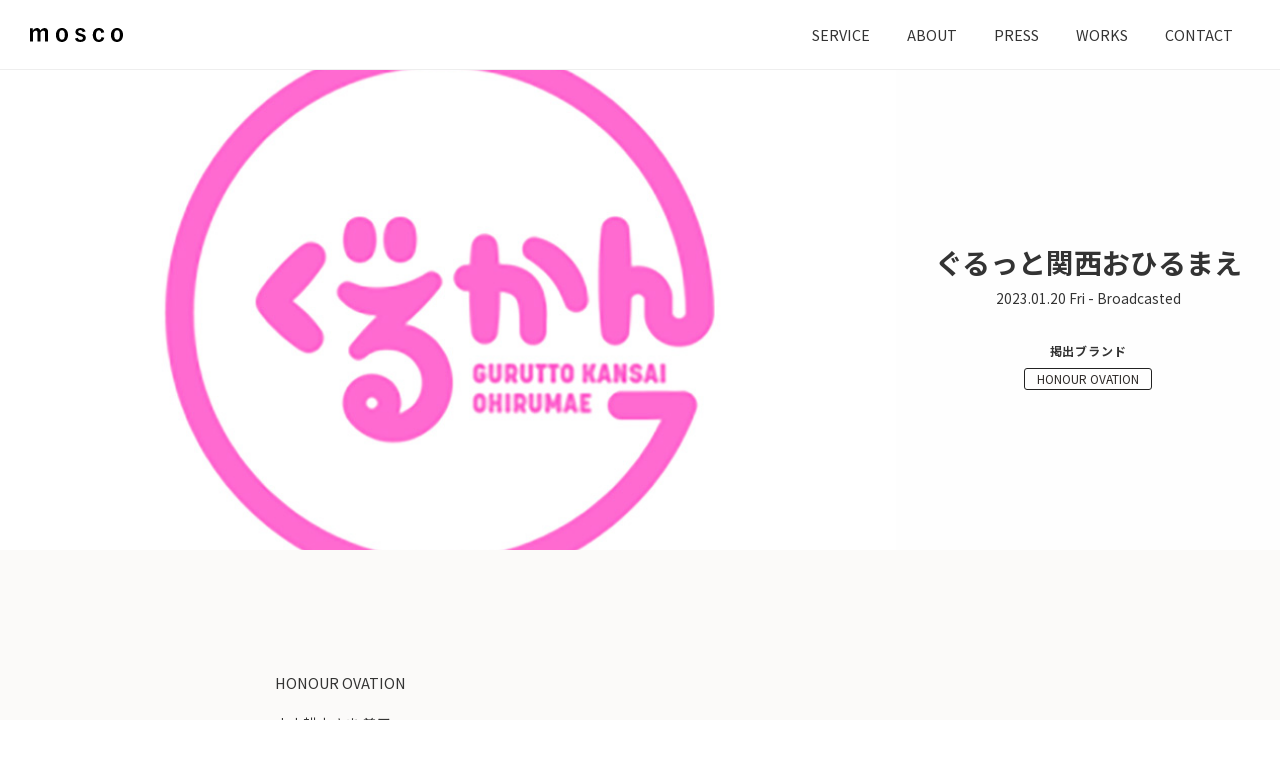

--- FILE ---
content_type: text/html; charset=UTF-8
request_url: https://mosco.tokyo/news/%E3%81%90%E3%82%8B%E3%81%A3%E3%81%A8%E9%96%A2%E8%A5%BF%E3%81%8A%E3%81%B2%E3%82%8B%E3%81%BE%E3%81%88/
body_size: 12551
content:
<!doctype html>
<html lang="ja">
<head>
<!-- Basic Page Needs
  ================================================== -->
<meta charset="UTF-8" />
<meta name="viewport" content="width=device-width">

<title>ぐるっと関西おひるまえ - mosco</title>

<link rel="stylesheet" type="text/css" media="all" href="https://mosco.tokyo/wp-content/themes/mosco/css/bootstrap-reboot.min.css" />
<link rel="stylesheet" type="text/css" media="all" href="https://mosco.tokyo/wp-content/themes/mosco/css/bootstrap-grid.min.css" />
<link rel="stylesheet" href="https://unpkg.com/swiper/swiper-bundle.min.css" />
<link rel="stylesheet" type="text/css" media="all" href="https://mosco.tokyo/wp-content/themes/mosco/css/content.css?1687961474" />


<!--<link rel="preconnect" href="https://fonts.gstatic.com">
<link rel='subresource' href="https://fonts.googleapis.com/css2?family=Noto+Sans+JP:wght@400;700&display=swap" rel="stylesheet">-->

<link rel="apple-touch-icon" sizes="57x57" href="https://mosco.tokyo/wp-content/themes/mosco/img/common/favicon/apple-icon-57x57.png">
<link rel="apple-touch-icon" sizes="60x60" href="https://mosco.tokyo/wp-content/themes/mosco/img/common/favicon/apple-icon-60x60.png">
<link rel="apple-touch-icon" sizes="72x72" href="https://mosco.tokyo/wp-content/themes/mosco/img/common/favicon/apple-icon-72x72.png">
<link rel="apple-touch-icon" sizes="76x76" href="https://mosco.tokyo/wp-content/themes/mosco/img/common/favicon/apple-icon-76x76.png">
<link rel="apple-touch-icon" sizes="114x114" href="https://mosco.tokyo/wp-content/themes/mosco/img/common/favicon/apple-icon-114x114.png">
<link rel="apple-touch-icon" sizes="120x120" href="https://mosco.tokyo/wp-content/themes/mosco/img/common/favicon/apple-icon-120x120.png">
<link rel="apple-touch-icon" sizes="144x144" href="https://mosco.tokyo/wp-content/themes/mosco/img/common/favicon/apple-icon-144x144.png">
<link rel="apple-touch-icon" sizes="152x152" href="https://mosco.tokyo/wp-content/themes/mosco/img/common/favicon/apple-icon-152x152.png">
<link rel="apple-touch-icon" sizes="180x180" href="https://mosco.tokyo/wp-content/themes/mosco/img/common/favicon/apple-icon-180x180.png">
<link rel="icon" type="image/png" sizes="192x192"  href="https://mosco.tokyo/wp-content/themes/mosco/img/common/favicon/android-icon-192x192.png">
<link rel="icon" type="image/png" sizes="32x32" href="https://mosco.tokyo/wp-content/themes/mosco/img/common/favicon/favicon-32x32.png">
<link rel="icon" type="image/png" sizes="96x96" href="https://mosco.tokyo/wp-content/themes/mosco/img/common/favicon/favicon-96x96.png">
<link rel="icon" type="image/png" sizes="16x16" href="https://mosco.tokyo/wp-content/themes/mosco/img/common/favicon/favicon-16x16.png">
<link rel="manifest" href="https://mosco.tokyo/wp-content/themes/mosco/img/common/favicon/manifest.json">
<meta name="msapplication-TileColor" content="#ffffff">
<meta name="msapplication-TileImage" content="https://mosco.tokyo/wp-content/themes/mosco/img/common/favicon/ms-icon-144x144.png">
<meta name="theme-color" content="#ffffff">

<link rel="canonical" href="https://mosco.tokyo">

<meta name='robots' content='index, follow, max-image-preview:large, max-snippet:-1, max-video-preview:-1' />

	<!-- This site is optimized with the Yoast SEO plugin v21.8.1 - https://yoast.com/wordpress/plugins/seo/ -->
	<link rel="canonical" href="https://mosco.tokyo/news/ぐるっと関西おひるまえ/" />
	<meta property="og:locale" content="ja_JP" />
	<meta property="og:type" content="article" />
	<meta property="og:title" content="ぐるっと関西おひるまえ - mosco" />
	<meta property="og:description" content="HONOUR OVATION 山本耕史さま 着用" />
	<meta property="og:url" content="https://mosco.tokyo/news/ぐるっと関西おひるまえ/" />
	<meta property="og:site_name" content="mosco" />
	<meta property="article:published_time" content="2023-01-20T06:49:00+00:00" />
	<meta property="article:modified_time" content="2023-01-24T06:51:21+00:00" />
	<meta property="og:image" content="https://mosco.tokyo/wp-content/uploads/2023/01/gurukan_logo.jpg" />
	<meta property="og:image:width" content="886" />
	<meta property="og:image:height" content="886" />
	<meta property="og:image:type" content="image/jpeg" />
	<meta name="author" content="Hara" />
	<meta name="twitter:card" content="summary_large_image" />
	<script type="application/ld+json" class="yoast-schema-graph">{"@context":"https://schema.org","@graph":[{"@type":"WebPage","@id":"https://mosco.tokyo/news/%e3%81%90%e3%82%8b%e3%81%a3%e3%81%a8%e9%96%a2%e8%a5%bf%e3%81%8a%e3%81%b2%e3%82%8b%e3%81%be%e3%81%88/","url":"https://mosco.tokyo/news/%e3%81%90%e3%82%8b%e3%81%a3%e3%81%a8%e9%96%a2%e8%a5%bf%e3%81%8a%e3%81%b2%e3%82%8b%e3%81%be%e3%81%88/","name":"ぐるっと関西おひるまえ - mosco","isPartOf":{"@id":"https://mosco.tokyo/#website"},"primaryImageOfPage":{"@id":"https://mosco.tokyo/news/%e3%81%90%e3%82%8b%e3%81%a3%e3%81%a8%e9%96%a2%e8%a5%bf%e3%81%8a%e3%81%b2%e3%82%8b%e3%81%be%e3%81%88/#primaryimage"},"image":{"@id":"https://mosco.tokyo/news/%e3%81%90%e3%82%8b%e3%81%a3%e3%81%a8%e9%96%a2%e8%a5%bf%e3%81%8a%e3%81%b2%e3%82%8b%e3%81%be%e3%81%88/#primaryimage"},"thumbnailUrl":"https://mosco.tokyo/wp-content/uploads/2023/01/gurukan_logo.jpg","datePublished":"2023-01-20T06:49:00+00:00","dateModified":"2023-01-24T06:51:21+00:00","author":{"@id":"https://mosco.tokyo/#/schema/person/d00202e7f8e044b9cb373e38ff4e6848"},"breadcrumb":{"@id":"https://mosco.tokyo/news/%e3%81%90%e3%82%8b%e3%81%a3%e3%81%a8%e9%96%a2%e8%a5%bf%e3%81%8a%e3%81%b2%e3%82%8b%e3%81%be%e3%81%88/#breadcrumb"},"inLanguage":"ja","potentialAction":[{"@type":"ReadAction","target":["https://mosco.tokyo/news/%e3%81%90%e3%82%8b%e3%81%a3%e3%81%a8%e9%96%a2%e8%a5%bf%e3%81%8a%e3%81%b2%e3%82%8b%e3%81%be%e3%81%88/"]}]},{"@type":"ImageObject","inLanguage":"ja","@id":"https://mosco.tokyo/news/%e3%81%90%e3%82%8b%e3%81%a3%e3%81%a8%e9%96%a2%e8%a5%bf%e3%81%8a%e3%81%b2%e3%82%8b%e3%81%be%e3%81%88/#primaryimage","url":"https://mosco.tokyo/wp-content/uploads/2023/01/gurukan_logo.jpg","contentUrl":"https://mosco.tokyo/wp-content/uploads/2023/01/gurukan_logo.jpg","width":886,"height":886},{"@type":"BreadcrumbList","@id":"https://mosco.tokyo/news/%e3%81%90%e3%82%8b%e3%81%a3%e3%81%a8%e9%96%a2%e8%a5%bf%e3%81%8a%e3%81%b2%e3%82%8b%e3%81%be%e3%81%88/#breadcrumb","itemListElement":[{"@type":"ListItem","position":1,"name":"ホーム","item":"https://mosco.tokyo/"},{"@type":"ListItem","position":2,"name":"ぐるっと関西おひるまえ"}]},{"@type":"WebSite","@id":"https://mosco.tokyo/#website","url":"https://mosco.tokyo/","name":"mosco","description":"Tailoring your brand and business","potentialAction":[{"@type":"SearchAction","target":{"@type":"EntryPoint","urlTemplate":"https://mosco.tokyo/?s={search_term_string}"},"query-input":"required name=search_term_string"}],"inLanguage":"ja"},{"@type":"Person","@id":"https://mosco.tokyo/#/schema/person/d00202e7f8e044b9cb373e38ff4e6848","name":"Hara","image":{"@type":"ImageObject","inLanguage":"ja","@id":"https://mosco.tokyo/#/schema/person/image/","url":"https://secure.gravatar.com/avatar/b3bdff00820c7a6e993672ee8656cf5f?s=96&d=mm&r=g","contentUrl":"https://secure.gravatar.com/avatar/b3bdff00820c7a6e993672ee8656cf5f?s=96&d=mm&r=g","caption":"Hara"},"url":"https://mosco.tokyo/author/mosco/"}]}</script>
	<!-- / Yoast SEO plugin. -->


<script type="text/javascript">
window._wpemojiSettings = {"baseUrl":"https:\/\/s.w.org\/images\/core\/emoji\/14.0.0\/72x72\/","ext":".png","svgUrl":"https:\/\/s.w.org\/images\/core\/emoji\/14.0.0\/svg\/","svgExt":".svg","source":{"concatemoji":"https:\/\/mosco.tokyo\/wp-includes\/js\/wp-emoji-release.min.js?ver=6.2.8"}};
/*! This file is auto-generated */
!function(e,a,t){var n,r,o,i=a.createElement("canvas"),p=i.getContext&&i.getContext("2d");function s(e,t){p.clearRect(0,0,i.width,i.height),p.fillText(e,0,0);e=i.toDataURL();return p.clearRect(0,0,i.width,i.height),p.fillText(t,0,0),e===i.toDataURL()}function c(e){var t=a.createElement("script");t.src=e,t.defer=t.type="text/javascript",a.getElementsByTagName("head")[0].appendChild(t)}for(o=Array("flag","emoji"),t.supports={everything:!0,everythingExceptFlag:!0},r=0;r<o.length;r++)t.supports[o[r]]=function(e){if(p&&p.fillText)switch(p.textBaseline="top",p.font="600 32px Arial",e){case"flag":return s("\ud83c\udff3\ufe0f\u200d\u26a7\ufe0f","\ud83c\udff3\ufe0f\u200b\u26a7\ufe0f")?!1:!s("\ud83c\uddfa\ud83c\uddf3","\ud83c\uddfa\u200b\ud83c\uddf3")&&!s("\ud83c\udff4\udb40\udc67\udb40\udc62\udb40\udc65\udb40\udc6e\udb40\udc67\udb40\udc7f","\ud83c\udff4\u200b\udb40\udc67\u200b\udb40\udc62\u200b\udb40\udc65\u200b\udb40\udc6e\u200b\udb40\udc67\u200b\udb40\udc7f");case"emoji":return!s("\ud83e\udef1\ud83c\udffb\u200d\ud83e\udef2\ud83c\udfff","\ud83e\udef1\ud83c\udffb\u200b\ud83e\udef2\ud83c\udfff")}return!1}(o[r]),t.supports.everything=t.supports.everything&&t.supports[o[r]],"flag"!==o[r]&&(t.supports.everythingExceptFlag=t.supports.everythingExceptFlag&&t.supports[o[r]]);t.supports.everythingExceptFlag=t.supports.everythingExceptFlag&&!t.supports.flag,t.DOMReady=!1,t.readyCallback=function(){t.DOMReady=!0},t.supports.everything||(n=function(){t.readyCallback()},a.addEventListener?(a.addEventListener("DOMContentLoaded",n,!1),e.addEventListener("load",n,!1)):(e.attachEvent("onload",n),a.attachEvent("onreadystatechange",function(){"complete"===a.readyState&&t.readyCallback()})),(e=t.source||{}).concatemoji?c(e.concatemoji):e.wpemoji&&e.twemoji&&(c(e.twemoji),c(e.wpemoji)))}(window,document,window._wpemojiSettings);
</script>
<style type="text/css">
img.wp-smiley,
img.emoji {
	display: inline !important;
	border: none !important;
	box-shadow: none !important;
	height: 1em !important;
	width: 1em !important;
	margin: 0 0.07em !important;
	vertical-align: -0.1em !important;
	background: none !important;
	padding: 0 !important;
}
</style>
	<link rel='stylesheet' id='wp-block-library-css' href='https://mosco.tokyo/wp-includes/css/dist/block-library/style.min.css?ver=6.2.8' type='text/css' media='all' />
<link rel='stylesheet' id='wc-blocks-vendors-style-css' href='https://mosco.tokyo/wp-content/plugins/woocommerce/packages/woocommerce-blocks/build/wc-blocks-vendors-style.css?ver=9.8.4' type='text/css' media='all' />
<link rel='stylesheet' id='wc-blocks-style-css' href='https://mosco.tokyo/wp-content/plugins/woocommerce/packages/woocommerce-blocks/build/wc-blocks-style.css?ver=9.8.4' type='text/css' media='all' />
<link rel='stylesheet' id='classic-theme-styles-css' href='https://mosco.tokyo/wp-includes/css/classic-themes.min.css?ver=6.2.8' type='text/css' media='all' />
<style id='global-styles-inline-css' type='text/css'>
body{--wp--preset--color--black: #000000;--wp--preset--color--cyan-bluish-gray: #abb8c3;--wp--preset--color--white: #ffffff;--wp--preset--color--pale-pink: #f78da7;--wp--preset--color--vivid-red: #cf2e2e;--wp--preset--color--luminous-vivid-orange: #ff6900;--wp--preset--color--luminous-vivid-amber: #fcb900;--wp--preset--color--light-green-cyan: #7bdcb5;--wp--preset--color--vivid-green-cyan: #00d084;--wp--preset--color--pale-cyan-blue: #8ed1fc;--wp--preset--color--vivid-cyan-blue: #0693e3;--wp--preset--color--vivid-purple: #9b51e0;--wp--preset--gradient--vivid-cyan-blue-to-vivid-purple: linear-gradient(135deg,rgba(6,147,227,1) 0%,rgb(155,81,224) 100%);--wp--preset--gradient--light-green-cyan-to-vivid-green-cyan: linear-gradient(135deg,rgb(122,220,180) 0%,rgb(0,208,130) 100%);--wp--preset--gradient--luminous-vivid-amber-to-luminous-vivid-orange: linear-gradient(135deg,rgba(252,185,0,1) 0%,rgba(255,105,0,1) 100%);--wp--preset--gradient--luminous-vivid-orange-to-vivid-red: linear-gradient(135deg,rgba(255,105,0,1) 0%,rgb(207,46,46) 100%);--wp--preset--gradient--very-light-gray-to-cyan-bluish-gray: linear-gradient(135deg,rgb(238,238,238) 0%,rgb(169,184,195) 100%);--wp--preset--gradient--cool-to-warm-spectrum: linear-gradient(135deg,rgb(74,234,220) 0%,rgb(151,120,209) 20%,rgb(207,42,186) 40%,rgb(238,44,130) 60%,rgb(251,105,98) 80%,rgb(254,248,76) 100%);--wp--preset--gradient--blush-light-purple: linear-gradient(135deg,rgb(255,206,236) 0%,rgb(152,150,240) 100%);--wp--preset--gradient--blush-bordeaux: linear-gradient(135deg,rgb(254,205,165) 0%,rgb(254,45,45) 50%,rgb(107,0,62) 100%);--wp--preset--gradient--luminous-dusk: linear-gradient(135deg,rgb(255,203,112) 0%,rgb(199,81,192) 50%,rgb(65,88,208) 100%);--wp--preset--gradient--pale-ocean: linear-gradient(135deg,rgb(255,245,203) 0%,rgb(182,227,212) 50%,rgb(51,167,181) 100%);--wp--preset--gradient--electric-grass: linear-gradient(135deg,rgb(202,248,128) 0%,rgb(113,206,126) 100%);--wp--preset--gradient--midnight: linear-gradient(135deg,rgb(2,3,129) 0%,rgb(40,116,252) 100%);--wp--preset--duotone--dark-grayscale: url('#wp-duotone-dark-grayscale');--wp--preset--duotone--grayscale: url('#wp-duotone-grayscale');--wp--preset--duotone--purple-yellow: url('#wp-duotone-purple-yellow');--wp--preset--duotone--blue-red: url('#wp-duotone-blue-red');--wp--preset--duotone--midnight: url('#wp-duotone-midnight');--wp--preset--duotone--magenta-yellow: url('#wp-duotone-magenta-yellow');--wp--preset--duotone--purple-green: url('#wp-duotone-purple-green');--wp--preset--duotone--blue-orange: url('#wp-duotone-blue-orange');--wp--preset--font-size--small: 13px;--wp--preset--font-size--medium: 20px;--wp--preset--font-size--large: 36px;--wp--preset--font-size--x-large: 42px;--wp--preset--spacing--20: 0.44rem;--wp--preset--spacing--30: 0.67rem;--wp--preset--spacing--40: 1rem;--wp--preset--spacing--50: 1.5rem;--wp--preset--spacing--60: 2.25rem;--wp--preset--spacing--70: 3.38rem;--wp--preset--spacing--80: 5.06rem;--wp--preset--shadow--natural: 6px 6px 9px rgba(0, 0, 0, 0.2);--wp--preset--shadow--deep: 12px 12px 50px rgba(0, 0, 0, 0.4);--wp--preset--shadow--sharp: 6px 6px 0px rgba(0, 0, 0, 0.2);--wp--preset--shadow--outlined: 6px 6px 0px -3px rgba(255, 255, 255, 1), 6px 6px rgba(0, 0, 0, 1);--wp--preset--shadow--crisp: 6px 6px 0px rgba(0, 0, 0, 1);}:where(.is-layout-flex){gap: 0.5em;}body .is-layout-flow > .alignleft{float: left;margin-inline-start: 0;margin-inline-end: 2em;}body .is-layout-flow > .alignright{float: right;margin-inline-start: 2em;margin-inline-end: 0;}body .is-layout-flow > .aligncenter{margin-left: auto !important;margin-right: auto !important;}body .is-layout-constrained > .alignleft{float: left;margin-inline-start: 0;margin-inline-end: 2em;}body .is-layout-constrained > .alignright{float: right;margin-inline-start: 2em;margin-inline-end: 0;}body .is-layout-constrained > .aligncenter{margin-left: auto !important;margin-right: auto !important;}body .is-layout-constrained > :where(:not(.alignleft):not(.alignright):not(.alignfull)){max-width: var(--wp--style--global--content-size);margin-left: auto !important;margin-right: auto !important;}body .is-layout-constrained > .alignwide{max-width: var(--wp--style--global--wide-size);}body .is-layout-flex{display: flex;}body .is-layout-flex{flex-wrap: wrap;align-items: center;}body .is-layout-flex > *{margin: 0;}:where(.wp-block-columns.is-layout-flex){gap: 2em;}.has-black-color{color: var(--wp--preset--color--black) !important;}.has-cyan-bluish-gray-color{color: var(--wp--preset--color--cyan-bluish-gray) !important;}.has-white-color{color: var(--wp--preset--color--white) !important;}.has-pale-pink-color{color: var(--wp--preset--color--pale-pink) !important;}.has-vivid-red-color{color: var(--wp--preset--color--vivid-red) !important;}.has-luminous-vivid-orange-color{color: var(--wp--preset--color--luminous-vivid-orange) !important;}.has-luminous-vivid-amber-color{color: var(--wp--preset--color--luminous-vivid-amber) !important;}.has-light-green-cyan-color{color: var(--wp--preset--color--light-green-cyan) !important;}.has-vivid-green-cyan-color{color: var(--wp--preset--color--vivid-green-cyan) !important;}.has-pale-cyan-blue-color{color: var(--wp--preset--color--pale-cyan-blue) !important;}.has-vivid-cyan-blue-color{color: var(--wp--preset--color--vivid-cyan-blue) !important;}.has-vivid-purple-color{color: var(--wp--preset--color--vivid-purple) !important;}.has-black-background-color{background-color: var(--wp--preset--color--black) !important;}.has-cyan-bluish-gray-background-color{background-color: var(--wp--preset--color--cyan-bluish-gray) !important;}.has-white-background-color{background-color: var(--wp--preset--color--white) !important;}.has-pale-pink-background-color{background-color: var(--wp--preset--color--pale-pink) !important;}.has-vivid-red-background-color{background-color: var(--wp--preset--color--vivid-red) !important;}.has-luminous-vivid-orange-background-color{background-color: var(--wp--preset--color--luminous-vivid-orange) !important;}.has-luminous-vivid-amber-background-color{background-color: var(--wp--preset--color--luminous-vivid-amber) !important;}.has-light-green-cyan-background-color{background-color: var(--wp--preset--color--light-green-cyan) !important;}.has-vivid-green-cyan-background-color{background-color: var(--wp--preset--color--vivid-green-cyan) !important;}.has-pale-cyan-blue-background-color{background-color: var(--wp--preset--color--pale-cyan-blue) !important;}.has-vivid-cyan-blue-background-color{background-color: var(--wp--preset--color--vivid-cyan-blue) !important;}.has-vivid-purple-background-color{background-color: var(--wp--preset--color--vivid-purple) !important;}.has-black-border-color{border-color: var(--wp--preset--color--black) !important;}.has-cyan-bluish-gray-border-color{border-color: var(--wp--preset--color--cyan-bluish-gray) !important;}.has-white-border-color{border-color: var(--wp--preset--color--white) !important;}.has-pale-pink-border-color{border-color: var(--wp--preset--color--pale-pink) !important;}.has-vivid-red-border-color{border-color: var(--wp--preset--color--vivid-red) !important;}.has-luminous-vivid-orange-border-color{border-color: var(--wp--preset--color--luminous-vivid-orange) !important;}.has-luminous-vivid-amber-border-color{border-color: var(--wp--preset--color--luminous-vivid-amber) !important;}.has-light-green-cyan-border-color{border-color: var(--wp--preset--color--light-green-cyan) !important;}.has-vivid-green-cyan-border-color{border-color: var(--wp--preset--color--vivid-green-cyan) !important;}.has-pale-cyan-blue-border-color{border-color: var(--wp--preset--color--pale-cyan-blue) !important;}.has-vivid-cyan-blue-border-color{border-color: var(--wp--preset--color--vivid-cyan-blue) !important;}.has-vivid-purple-border-color{border-color: var(--wp--preset--color--vivid-purple) !important;}.has-vivid-cyan-blue-to-vivid-purple-gradient-background{background: var(--wp--preset--gradient--vivid-cyan-blue-to-vivid-purple) !important;}.has-light-green-cyan-to-vivid-green-cyan-gradient-background{background: var(--wp--preset--gradient--light-green-cyan-to-vivid-green-cyan) !important;}.has-luminous-vivid-amber-to-luminous-vivid-orange-gradient-background{background: var(--wp--preset--gradient--luminous-vivid-amber-to-luminous-vivid-orange) !important;}.has-luminous-vivid-orange-to-vivid-red-gradient-background{background: var(--wp--preset--gradient--luminous-vivid-orange-to-vivid-red) !important;}.has-very-light-gray-to-cyan-bluish-gray-gradient-background{background: var(--wp--preset--gradient--very-light-gray-to-cyan-bluish-gray) !important;}.has-cool-to-warm-spectrum-gradient-background{background: var(--wp--preset--gradient--cool-to-warm-spectrum) !important;}.has-blush-light-purple-gradient-background{background: var(--wp--preset--gradient--blush-light-purple) !important;}.has-blush-bordeaux-gradient-background{background: var(--wp--preset--gradient--blush-bordeaux) !important;}.has-luminous-dusk-gradient-background{background: var(--wp--preset--gradient--luminous-dusk) !important;}.has-pale-ocean-gradient-background{background: var(--wp--preset--gradient--pale-ocean) !important;}.has-electric-grass-gradient-background{background: var(--wp--preset--gradient--electric-grass) !important;}.has-midnight-gradient-background{background: var(--wp--preset--gradient--midnight) !important;}.has-small-font-size{font-size: var(--wp--preset--font-size--small) !important;}.has-medium-font-size{font-size: var(--wp--preset--font-size--medium) !important;}.has-large-font-size{font-size: var(--wp--preset--font-size--large) !important;}.has-x-large-font-size{font-size: var(--wp--preset--font-size--x-large) !important;}
.wp-block-navigation a:where(:not(.wp-element-button)){color: inherit;}
:where(.wp-block-columns.is-layout-flex){gap: 2em;}
.wp-block-pullquote{font-size: 1.5em;line-height: 1.6;}
</style>
<link rel='stylesheet' id='contact-form-7-css' href='https://mosco.tokyo/wp-content/plugins/contact-form-7/includes/css/styles.css?ver=5.8.7' type='text/css' media='all' />
<link rel='stylesheet' id='woocommerce-layout-css' href='https://mosco.tokyo/wp-content/plugins/woocommerce/assets/css/woocommerce-layout.css?ver=7.6.0' type='text/css' media='all' />
<link rel='stylesheet' id='woocommerce-smallscreen-css' href='https://mosco.tokyo/wp-content/plugins/woocommerce/assets/css/woocommerce-smallscreen.css?ver=7.6.0' type='text/css' media='only screen and (max-width: 768px)' />
<link rel='stylesheet' id='woocommerce-general-css' href='https://mosco.tokyo/wp-content/plugins/woocommerce/assets/css/woocommerce.css?ver=7.6.0' type='text/css' media='all' />
<style id='woocommerce-inline-inline-css' type='text/css'>
.woocommerce form .form-row .required { visibility: visible; }
</style>
<link rel='stylesheet' id='brands-styles-css' href='https://mosco.tokyo/wp-content/plugins/woocommerce-brands/assets/css/style.css?ver=1.6.21' type='text/css' media='all' />
<link rel='stylesheet' id='search-filter-plugin-styles-css' href='https://mosco.tokyo/wp-content/plugins/search-filter-pro/public/assets/css/search-filter.min.css?ver=2.5.14' type='text/css' media='all' />
<link rel='stylesheet' id='ligature-symbols-css' href='https://mosco.tokyo/wp-content/plugins/gianism/assets/css/lsf.css?ver=2.11' type='text/css' media='all' />
<link rel='stylesheet' id='gianism-css' href='https://mosco.tokyo/wp-content/plugins/gianism/assets/css/gianism-style.css?ver=5.3.0' type='text/css' media='all' />
<link rel='stylesheet' id='slb_core-css' href='https://mosco.tokyo/wp-content/plugins/simple-lightbox/client/css/app.css?ver=2.9.3' type='text/css' media='all' />
<script type='text/javascript' src='https://mosco.tokyo/wp-includes/js/jquery/jquery.min.js?ver=3.6.4' id='jquery-core-js'></script>
<script type='text/javascript' src='https://mosco.tokyo/wp-includes/js/jquery/jquery-migrate.min.js?ver=3.4.0' id='jquery-migrate-js'></script>
<script type='text/javascript' id='search-filter-plugin-build-js-extra'>
/* <![CDATA[ */
var SF_LDATA = {"ajax_url":"https:\/\/mosco.tokyo\/wp-admin\/admin-ajax.php","home_url":"https:\/\/mosco.tokyo\/","extensions":[]};
/* ]]> */
</script>
<script type='text/javascript' src='https://mosco.tokyo/wp-content/plugins/search-filter-pro/public/assets/js/search-filter-build.min.js?ver=2.5.14' id='search-filter-plugin-build-js'></script>
<script type='text/javascript' src='https://mosco.tokyo/wp-content/plugins/search-filter-pro/public/assets/js/chosen.jquery.min.js?ver=2.5.14' id='search-filter-plugin-chosen-js'></script>
<link rel="canonical" href="https://mosco.tokyo/news/%e3%81%90%e3%82%8b%e3%81%a3%e3%81%a8%e9%96%a2%e8%a5%bf%e3%81%8a%e3%81%b2%e3%82%8b%e3%81%be%e3%81%88/" />
	<noscript><style>.woocommerce-product-gallery{ opacity: 1 !important; }</style></noscript>
	

<!-- Global site tag (gtag.js) - Google Analytics -->
<script async src="https://www.googletagmanager.com/gtag/js?id=G-55ZJJZZVBK"></script>
<script>
  window.dataLayer = window.dataLayer || [];
  function gtag(){dataLayer.push(arguments);}
  gtag('js', new Date());
  gtag('config', 'G-55ZJJZZVBK');
</script>
</head>
<body class="post-template-default single single-post postid-19805 single-format-standard theme-mosco woocommerce-no-js user-id-0 post-%e3%81%90%e3%82%8b%e3%81%a3%e3%81%a8%e9%96%a2%e8%a5%bf%e3%81%8a%e3%81%b2%e3%82%8b%e3%81%be%e3%81%88">


<header class="main solid">
  <nav>
	  <div class="menu-trigger">
  <span></span>
  <span></span>
  <span></span>
</div>
<a class="logo" href="https://mosco.tokyo">

<svg class="symbol_svg" version="1.1" xmlns="http://www.w3.org/2000/svg" xmlns:xlink="http://www.w3.org/1999/xlink" x="0px" y="0px" viewBox="0 0 100 15.034" >
  <g id="Group_1">
    <path id="Path_1" class="st0" d="M3.069,2.848c0.865-1.694,2.586-2.781,4.487-2.834c1.735-0.111,3.269,1.117,3.542,2.834
      c0.926-1.637,2.61-2.7,4.486-2.834c2.361,0,3.896,1.535,3.896,4.25v10.271h-3.306V5.209c0-1.653-0.709-2.361-2.007-2.361
      c-1.347,0.174-2.484,1.084-2.948,2.361v9.327H8.028V5.209c0-1.653-0.591-2.361-1.771-2.361c-1.366,0.196-2.53,1.091-3.069,2.361
      v9.327H0V0.368h3.069V2.848z"/>
    <path id="Path_2" class="st0" d="M40.849,7.453c0,4.605-2.598,7.556-6.494,7.556s-6.493-2.835-6.493-7.438
      s2.598-7.556,6.494-7.556s6.494,2.834,6.494,7.438 M31.287,7.453c0,3.305,0.948,5.076,3.069,5.076s3.069-1.771,3.069-5.076
      s-0.948-5.076-3.069-5.076C32.349,2.377,31.287,4.148,31.287,7.453"/>
    <path id="Path_3" class="st0" d="M56.67,4.501c-0.151-1.309-1.28-2.284-2.598-2.243c-1.415,0-2.243,0.709-2.243,1.535
      c0,1.062,0.472,1.535,2.599,2.125l1.18,0.354c3.304,0.826,4.367,2.006,4.367,4.368c0,2.598-1.889,4.368-5.785,4.368
      c-3.069,0-5.076-1.062-5.903-3.542l3.069-1.062c0.289,1.393,1.526,2.384,2.948,2.361c1.895,0,2.598-0.827,2.598-1.889
      c0-1.18-0.472-1.535-2.716-2.125l-1.18-0.354c-3.069-0.827-4.132-2.007-4.132-4.368c0.003-2.243,1.892-4.014,5.316-4.014
      c2.948,0,4.844,1.298,5.55,3.66L56.67,4.501z"/>
    <path id="Path_4" class="st0" d="M76.622,5.327c-0.354-2.007-1.18-2.834-2.481-2.834c-2.124,0-3.186,1.771-3.186,5.075
      s1.064,5.082,3.187,5.082c1.536,0,2.361-1.062,2.717-2.948l3.069,0.826c-0.537,2.781-3.079,4.714-5.903,4.488
      c-4.015,0-6.494-2.834-6.494-7.439s2.478-7.562,6.494-7.562c2.834-0.207,5.351,1.797,5.785,4.605L76.622,5.327z"/>
    <path id="Path_5" class="st0" d="M99.999,7.453c0,4.605-2.598,7.556-6.494,7.556s-6.493-2.835-6.493-7.438
      s2.598-7.556,6.494-7.556S100,2.848,100,7.453 M90.554,7.453c0,3.305,0.948,5.076,3.069,5.076c2.122,0,3.069-1.771,3.069-5.076
      s-0.941-5.078-3.069-5.078s-3.069,1.771-3.069,5.076"/>
  </g>
</svg>

	  </a>
    <ul>
		<li> <a href="https://mosco.tokyo/service">SERVICE</a></li>
		<li> <a href="https://mosco.tokyo/about">ABOUT</a></li>
    <li> <a href="https://mosco.tokyo/category/press">PRESS</a></li>
    <li> <a href="https://mosco.tokyo/category/works">WORKS</a></li>
		<li> <a href="https://mosco.tokyo/contact">CONTACT</a></li>
    </ul>
  </nav>
</header>

<main class="corporate">


<article class="article bg-lightgray">
	<section class="article-header" id="19805" >
					<div class="left" >
		<figure style="background:url(https://mosco.tokyo/wp-content/uploads/2023/01/gurukan_logo.jpg) no-repeat; background-position:center center; background-size:cover;"></figure>
	</div>
	<div class="right">
				<div class="inner">
				<h1>ぐるっと関西おひるまえ</h1>
				<div class="date">2023.01.20 Fri - Broadcasted</div>
				<div class="meta">
					<div class="brands">掲出ブランド</div>
						<ul class="tag-list"><li><a href="https://mosco.tokyo/tag/honour-ovation/" rel="tag">HONOUR OVATION</a></ul>					</div>
			</div>
		</div>
</section>

<section class="container py-middle">
	<div class="row">
		<div class="col-12 col-md-8 offset-md-2">
			<div class="body">
			
<p>HONOUR OVATION</p>



<p>山本耕史さま 着用</p>



<figure class="wp-block-image size-full"><a href="https://mosco.tokyo/wp-content/uploads/2023/01/gurukan_logo.jpg" data-slb-active="1" data-slb-asset="1870430039" data-slb-internal="0" data-slb-group="19805"><img decoding="async" width="886" height="886" src="https://mosco.tokyo/wp-content/uploads/2023/01/gurukan_logo.jpg" alt="" class="wp-image-19806"/></a><figcaption><a href="https://www.nhk.jp/p/osaka-gko/ts/7MLNWG21W5/">ぐるっと関西おひるまえ</a></figcaption></figure>



<figure class="wp-block-image size-full"><a href="https://mosco.tokyo/wp-content/uploads/2023/01/ho_4040_camo.jpg" data-slb-active="1" data-slb-asset="911314417" data-slb-internal="0" data-slb-group="19805"><img decoding="async" loading="lazy" width="886" height="886" src="https://mosco.tokyo/wp-content/uploads/2023/01/ho_4040_camo.jpg" alt="" class="wp-image-19807"/></a><figcaption><a href="https://honourovation.stores.jp/items/5ac9a96def843f194b001942">HONOUR OVATION【4040／Gray×Camouflage】</a></figcaption></figure>
			</div>

		<div class="likes-tags-cats">
				<div class="tag_cats_info"><ul class="post-categories">
	<li><a href="https://mosco.tokyo/category/news/" rel="category tag">NEWS</a></li>
	<li><a href="https://mosco.tokyo/category/news/press/" rel="category tag">PRESS</a></li></ul></div>
		</div>
		<div class="pt-3 text-center">
			<div class="brands">掲出ブランド</div>
				<ul class="tag-list center"><li><a href="https://mosco.tokyo/tag/honour-ovation/" rel="tag">HONOUR OVATION</a></ul>		</div>
		</div>
	</div>
</section>

</article>

<section class="py-middle" id="article-list">
	<div class="container">
	<div class="row">
		<div class="col-12">
		<div class="sec_header">
			<h2 class="split2 animated">
			<span class="c-split-text">
				<span>P</span>
				<span>O</span>
				<span>P</span>
				<span>U</span>
				<span>L</span>
				<span>A</span>
				<span>R</span>
				<span>&nbsp;</span>
				<span>P</span>
				<span>O</span>
				<span>S</span>
				<span>T</span>
				<span>S</span>
			</span>
		</h2>
<div class="animated fadeInUp text-center">よく読まれている記事</div>
</div>
	</div>
	</div>
		<ul class="row">
		<li class="col-12 col-sm-6 col-md-4">
				<a href="https://mosco.tokyo/news/%e3%80%8emens-fudge%e3%80%8f3%e6%9c%88%e5%8f%b7-4/" class="no-decoration inner">
					<div class="photo">
						<div class="img-srcset">
													<img src="https://mosco.tokyo/wp-content/uploads/2026/01/『mens-FUDGE』3月号-コピー-450x253.jpg " alt="『men&#8217;s FUDGE』3月号">
											</div>
					</div>

				<div class="info">
					<div class="cat">NEWS</div>
					<div class="date">2026.01.23 Fri</div>
				<h3 class="title">『men&#8217;s FUDGE』3月号</h3>
				<div class="readmore">READ MORE</div>
				</div>
				</a>
			</li>
			<li class="col-12 col-sm-6 col-md-4">
				<a href="https://mosco.tokyo/news/%e3%80%8emens-fudge%e3%80%8f3%e6%9c%88%e5%8f%b7-3/" class="no-decoration inner">
					<div class="photo">
						<div class="img-srcset">
													<img src="https://mosco.tokyo/wp-content/uploads/2026/01/『mens-FUDGE』3月号-コピー-450x253.jpg " alt="『men&#8217;s FUDGE』3月号">
											</div>
					</div>

				<div class="info">
					<div class="cat">NEWS</div>
					<div class="date">2026.01.23 Fri</div>
				<h3 class="title">『men&#8217;s FUDGE』3月号</h3>
				<div class="readmore">READ MORE</div>
				</div>
				</a>
			</li>
			<li class="col-12 col-sm-6 col-md-4">
				<a href="https://mosco.tokyo/news/%e3%82%b5%e3%83%bc%e3%83%89%e3%83%8b%e3%83%a5%e3%83%bc%e3%82%b9-2/" class="no-decoration inner">
					<div class="photo">
						<div class="img-srcset">
													<img src="https://mosco.tokyo/wp-content/uploads/2026/01/０-27-450x366.png " alt="サードニュース">
											</div>
					</div>

				<div class="info">
					<div class="cat">NEWS</div>
					<div class="date">2026.01.20 Tue</div>
				<h3 class="title">サードニュース</h3>
				<div class="readmore">READ MORE</div>
				</div>
				</a>
			</li>
			<li class="col-12 col-sm-6 col-md-4">
				<a href="https://mosco.tokyo/news/%e3%81%84%e3%82%8d%e3%81%84%e3%82%8d%e3%81%be%e3%81%a8%e3%82%81beans/" class="no-decoration inner">
					<div class="photo">
						<div class="img-srcset">
													<img src="https://mosco.tokyo/wp-content/uploads/2026/01/０-26-450x424.png " alt="いろいろまとめBeans">
											</div>
					</div>

				<div class="info">
					<div class="cat">NEWS</div>
					<div class="date">2026.01.20 Tue</div>
				<h3 class="title">いろいろまとめBeans</h3>
				<div class="readmore">READ MORE</div>
				</div>
				</a>
			</li>
			<li class="col-12 col-sm-6 col-md-4">
				<a href="https://mosco.tokyo/news/jocee/" class="no-decoration inner">
					<div class="photo">
						<div class="img-srcset">
													<img src="https://mosco.tokyo/wp-content/uploads/2026/01/０-25-450x443.png " alt="JOCEE">
											</div>
					</div>

				<div class="info">
					<div class="cat">NEWS</div>
					<div class="date">2026.01.20 Tue</div>
				<h3 class="title">JOCEE</h3>
				<div class="readmore">READ MORE</div>
				</div>
				</a>
			</li>
			<li class="col-12 col-sm-6 col-md-4">
				<a href="https://mosco.tokyo/news/%e7%b9%8a%e7%a0%94%e6%96%b0%e8%81%9e-2/" class="no-decoration inner">
					<div class="photo">
						<div class="img-srcset">
													<img src="https://mosco.tokyo/wp-content/uploads/2026/01/０-24-450x418.png " alt="繊研新聞">
											</div>
					</div>

				<div class="info">
					<div class="cat">NEWS</div>
					<div class="date">2026.01.20 Tue</div>
				<h3 class="title">繊研新聞</h3>
				<div class="readmore">READ MORE</div>
				</div>
				</a>
			</li>
				</ul>
	</div>
</section>


</main>


<footer>
<section class="container">
<div class="row top">
  <div class="col-12">
    <svg id="footer_logo" version="1.1" xmlns="http://www.w3.org/2000/svg" xmlns:xlink="http://www.w3.org/1999/xlink" x="0px" y="0px" viewBox="0 0 100 15.034" >
      <g id="Group_1">
        <path id="Path_1" class="st0" d="M3.069,2.848c0.865-1.694,2.586-2.781,4.487-2.834c1.735-0.111,3.269,1.117,3.542,2.834
          c0.926-1.637,2.61-2.7,4.486-2.834c2.361,0,3.896,1.535,3.896,4.25v10.271h-3.306V5.209c0-1.653-0.709-2.361-2.007-2.361
          c-1.347,0.174-2.484,1.084-2.948,2.361v9.327H8.028V5.209c0-1.653-0.591-2.361-1.771-2.361c-1.366,0.196-2.53,1.091-3.069,2.361
          v9.327H0V0.368h3.069V2.848z"/>
        <path id="Path_2" class="st0" d="M40.849,7.453c0,4.605-2.598,7.556-6.494,7.556s-6.493-2.835-6.493-7.438
          s2.598-7.556,6.494-7.556s6.494,2.834,6.494,7.438 M31.287,7.453c0,3.305,0.948,5.076,3.069,5.076s3.069-1.771,3.069-5.076
          s-0.948-5.076-3.069-5.076C32.349,2.377,31.287,4.148,31.287,7.453"/>
        <path id="Path_3" class="st0" d="M56.67,4.501c-0.151-1.309-1.28-2.284-2.598-2.243c-1.415,0-2.243,0.709-2.243,1.535
          c0,1.062,0.472,1.535,2.599,2.125l1.18,0.354c3.304,0.826,4.367,2.006,4.367,4.368c0,2.598-1.889,4.368-5.785,4.368
          c-3.069,0-5.076-1.062-5.903-3.542l3.069-1.062c0.289,1.393,1.526,2.384,2.948,2.361c1.895,0,2.598-0.827,2.598-1.889
          c0-1.18-0.472-1.535-2.716-2.125l-1.18-0.354c-3.069-0.827-4.132-2.007-4.132-4.368c0.003-2.243,1.892-4.014,5.316-4.014
          c2.948,0,4.844,1.298,5.55,3.66L56.67,4.501z"/>
        <path id="Path_4" class="st0" d="M76.622,5.327c-0.354-2.007-1.18-2.834-2.481-2.834c-2.124,0-3.186,1.771-3.186,5.075
          s1.064,5.082,3.187,5.082c1.536,0,2.361-1.062,2.717-2.948l3.069,0.826c-0.537,2.781-3.079,4.714-5.903,4.488
          c-4.015,0-6.494-2.834-6.494-7.439s2.478-7.562,6.494-7.562c2.834-0.207,5.351,1.797,5.785,4.605L76.622,5.327z"/>
        <path id="Path_5" class="st0" d="M99.999,7.453c0,4.605-2.598,7.556-6.494,7.556s-6.493-2.835-6.493-7.438
          s2.598-7.556,6.494-7.556S100,2.848,100,7.453 M90.554,7.453c0,3.305,0.948,5.076,3.069,5.076c2.122,0,3.069-1.771,3.069-5.076
          s-0.941-5.078-3.069-5.078s-3.069,1.771-3.069,5.076"/>
      </g>
    </svg>
  </div>
</div>

<div class="row">
    <div class="col-12 col-md-3 pb-5">
      <ul>
        <li class="pb-5"><h2 class="branch_name">HEAD OFFICE</h2>
〒150-0011<br>
東京都渋谷区東1-27-10 渋谷TYビル6F<br>
TEL | 03-6427-7631<br>
FAX | 03-6427-7632<br>
<div><a href="https://goo.gl/maps/9eqV385VPpq1SGMY9" rel="noreferrer"　target="_blank" class="hover_slide">GOOGLE MAP</a></div></li>
</li>
</li>
<li><h2 class="branch_name">PRESS ROOM</h2>
  〒150-0011<br>
  東京都渋谷区東2-23-7 ヤマダビル4F<br>
  TEL | 03-6427-7631<br>
<div><a href="https://goo.gl/maps/rpyDLg42HNef7Wa49" rel="noreferrer" target="_blank" class="hover_slide">GOOGLE MAP</a></div></li>
</li>
</ul>
</div>
<div class="col-12 col-md-3 offset-md-1 pb-5">
    <nav id="footer_nav">
    <dl>
      <dt><a href="https://mosco.tokyo/about">ABOUT</a></dt>
      <dd>
        <ul>
          <li><a href="https://mosco.tokyo/about/recruit">採用情報</a></li>
        </ul>
      </dd>

      <dt><a href="https://mosco.tokyo/service">SERVICE</a></dt>
      <dd>
        <ul>
          <li><a href="https://mosco.tokyo/service/for-brand">ブランドオーナーの方へ</a></li>
          <li><a href="https://mosco.tokyo/service/for-stylist">スタイリストの方へ</a></li>
          <li><a href="https://mosco.tokyo/service/line-rental">LINEで簡単レンタル</a></li>
        </ul>
      </dd>

      <dt><a href="https://mosco.tokyo/news">NEWS</a></dt>
      <dt><a href="https://mosco.tokyo/contact">CONTACT</a></dt>
    </dl>

  </nav>
</div>

<div class="col-12 col-md-5">
  <dl>
    <dt class="pb-1">BRANDS</dt>
    <dd>
  <ul class="footer-brands"><li><a href="https://mosco.tokyo/brand/bn3th/">BN3TH</a></li><li><a href="https://mosco.tokyo/brand/bodylander/">bodylander</a></li><li><a href="https://mosco.tokyo/brand/calm-ride/">CALM AND RIDE</a></li><li><a href="https://mosco.tokyo/brand/cartel-bikes/">Cartel Bikes</a></li><li><a href="https://mosco.tokyo/brand/chariandco/">CHARI&amp;CO</a></li><li><a href="https://mosco.tokyo/brand/cobmaster/">COBMASTER</a></li><li><a href="https://mosco.tokyo/brand/columbia/">Columbia</a></li><li><a href="https://mosco.tokyo/brand/commencement/">Commencement</a></li><li><a href="https://mosco.tokyo/brand/cwf/">CWF</a></li><li><a href="https://mosco.tokyo/brand/daiwa/">DAIWA</a></li><li><a href="https://mosco.tokyo/brand/electric/">ELECTRIC</a></li><li><a href="https://mosco.tokyo/brand/foxfire/">Foxfire</a></li><li><a href="https://mosco.tokyo/brand/gohemp/">GOHEMP</a></li><li><a href="https://mosco.tokyo/brand/goorin-bros/">GOORIN BROS．</a></li><li><a href="https://mosco.tokyo/brand/gowest/">GOWEST</a></li><li><a href="https://mosco.tokyo/brand/gripswany/">GRIPSWANY</a></li><li><a href="https://mosco.tokyo/brand/have-a-good-day/">have a good day</a></li><li><a href="https://mosco.tokyo/brand/houston/">HOUSTON</a></li><li><a href="https://mosco.tokyo/brand/hyper-japan/">HYPER Japan</a></li><li><a href="https://mosco.tokyo/brand/icepeak/">ICEPEAK</a></li><li><a href="https://mosco.tokyo/brand/macole/">MACOLE</a></li><li><a href="https://mosco.tokyo/brand/mishka/">MISHKA</a></li><li><a href="https://mosco.tokyo/brand/mosstents/">MOSSTENTS</a></li><li><a href="https://mosco.tokyo/brand/mountain-hardwear/">MOUNTAIN HARDWEAR</a></li><li><a href="https://mosco.tokyo/brand/muraco/">muraco</a></li><li><a href="https://mosco.tokyo/brand/nanga/">NANGA</a></li><li><a href="https://mosco.tokyo/brand/narrative-outdoor-supply/">Narrative outdoor supply</a></li><li><a href="https://mosco.tokyo/brand/odd-future-ofwgkta/">ODD FUTURE OFWGKTA</a></li><li><a href="https://mosco.tokyo/brand/peaks5/">PEAKS5</a></li><li><a href="https://mosco.tokyo/brand/poler/">POLER</a></li><li><a href="https://mosco.tokyo/brand/prp-club/">PRP CLUB</a></li><li><a href="https://mosco.tokyo/brand/rig-footwear/">rig FOOTWEAR</a></li><li><a href="https://mosco.tokyo/brand/root_co/">ROOT CO.</a></li><li><a href="https://mosco.tokyo/brand/si/">Si</a></li><li><a href="https://mosco.tokyo/brand/straye/">STRAYE</a></li><li><a href="https://mosco.tokyo/brand/taion/">TAION</a></li><li><a href="https://mosco.tokyo/brand/taion_extra/">TAION EXTRA</a></li><li><a href="https://mosco.tokyo/brand/thrasher/">THRASHER</a></li><li><a href="https://mosco.tokyo/brand/toy-machine/">toy machine</a></li><li><a href="https://mosco.tokyo/brand/woods/">WOODS</a></li><li><a href="https://mosco.tokyo/brand/wpl/">WPL</a></li><li><a href="https://mosco.tokyo/brand/yuniverso/">YUNIVERSO</a></li><li><a href="https://mosco.tokyo/brand/zero-tex/">ZERO‐TEX</a></li><li><a href="https://mosco.tokyo/brand/zipdee/">ZipDee</a></li><li><a href="https://mosco.tokyo/brand/3zo/">サンゾー工務店</a></li></ul>    </dd>
  </dl>
</div>
</div>
<div class="row bottom">
  <div class="col-12">
    <div class="pryvacy-policy"><a href="https://mosco.tokyo/privacy-policy">Privacy Policy</a></div>
    <div id="copy_rights" class="">&copy; 2020 mosco All Rights Reserved.</div>

  </div>
</div>

</section>
</footer>



<script src="https://cdnjs.cloudflare.com/ajax/libs/lightbox2/2.11.3/js/lightbox.min.js"></script>
<link rel="stylesheet" href="https://cdnjs.cloudflare.com/ajax/libs/lightbox2/2.11.3/css/lightbox.css" integrity="sha512-Woz+DqWYJ51bpVk5Fv0yES/edIMXjj3Ynda+KWTIkGoynAMHrqTcDUQltbipuiaD5ymEo9520lyoVOo9jCQOCA==" crossorigin="anonymous" referrerpolicy="no-referrer" />



  <script type="text/javascript">
  // Lazy loading images
  document.addEventListener("DOMContentLoaded", function() {
  let lazyImages = [].slice.call(document.querySelectorAll("img.lazy"));
  let active = false;

  const lazyLoad = function() {
    if (active === false) {
      active = true;

      setTimeout(function() {
        lazyImages.forEach(function(lazyImage) {
          if ((lazyImage.getBoundingClientRect().top <= window.innerHeight && lazyImage.getBoundingClientRect().bottom >= 0) && getComputedStyle(lazyImage).display !== "none") {
            lazyImage.src = lazyImage.dataset.src;
            lazyImage.srcset = lazyImage.dataset.srcset;
            lazyImage.classList.remove("lazy");

            lazyImages = lazyImages.filter(function(image) {
              return image !== lazyImage;
            });

            if (lazyImages.length === 0) {
              document.removeEventListener("scroll", lazyLoad);
              window.removeEventListener("resize", lazyLoad);
              window.removeEventListener("orientationchange", lazyLoad);
            }
          }
        });

        active = false;
      }, 200);
    }
  };

  lazyLoad();

  document.addEventListener("scroll", lazyLoad);
  window.addEventListener("resize", lazyLoad);
  window.addEventListener("orientationchange", lazyLoad);
  });
  </script>



<script type="text/javascript" src="https://mosco.tokyo/wp-content/themes/mosco/js/myfunc.js?1686405110" />
</script>

<script>
window.WebFontConfig = {
  google: { families: ['Noto+Sans+JP:400,700'] },
  active: function() {
    sessionStorage.fonts = true;
  }
};

(function() {
  var wf = document.createElement('script');
  wf.src = 'https://ajax.googleapis.com/ajax/libs/webfont/1.6.26/webfont.js';
  wf.type = 'text/javascript';
  wf.async = 'true';
  var s = document.getElementsByTagName('script')[0];
  s.parentNode.insertBefore(wf, s);
})();
</script>


	<script type="text/javascript">
		(function () {
			var c = document.body.className;
			c = c.replace(/woocommerce-no-js/, 'woocommerce-js');
			document.body.className = c;
		})();
	</script>
	<script type='text/javascript' src='https://mosco.tokyo/wp-content/plugins/woocommerce/assets/js/jquery-blockui/jquery.blockUI.min.js?ver=2.7.0-wc.7.6.0' id='jquery-blockui-js'></script>
<script type='text/javascript' id='wc-add-to-cart-js-extra'>
/* <![CDATA[ */
var wc_add_to_cart_params = {"ajax_url":"\/wp-admin\/admin-ajax.php","wc_ajax_url":"\/?wc-ajax=%%endpoint%%","i18n_view_cart":"\u30ab\u30fc\u30c8\u3092\u8868\u793a","cart_url":"https:\/\/mosco.tokyo\/cart\/","is_cart":"","cart_redirect_after_add":"no"};
/* ]]> */
</script>
<script type='text/javascript' src='https://mosco.tokyo/wp-content/plugins/woocommerce/assets/js/frontend/add-to-cart.min.js?ver=7.6.0' id='wc-add-to-cart-js'></script>
<script type='text/javascript' src='https://mosco.tokyo/wp-content/plugins/gianism/assets/js/js.cookie.min.js?ver=3.0.4' id='js-cookie-js'></script>
<script type='text/javascript' id='woocommerce-js-extra'>
/* <![CDATA[ */
var woocommerce_params = {"ajax_url":"\/wp-admin\/admin-ajax.php","wc_ajax_url":"\/?wc-ajax=%%endpoint%%"};
/* ]]> */
</script>
<script type='text/javascript' src='https://mosco.tokyo/wp-content/plugins/woocommerce/assets/js/frontend/woocommerce.min.js?ver=7.6.0' id='woocommerce-js'></script>
<script type='text/javascript' id='wc-cart-fragments-js-extra'>
/* <![CDATA[ */
var wc_cart_fragments_params = {"ajax_url":"\/wp-admin\/admin-ajax.php","wc_ajax_url":"\/?wc-ajax=%%endpoint%%","cart_hash_key":"wc_cart_hash_527e41d8549368657ea75fa325052d82","fragment_name":"wc_fragments_527e41d8549368657ea75fa325052d82","request_timeout":"5000"};
/* ]]> */
</script>
<script type='text/javascript' src='https://mosco.tokyo/wp-content/plugins/woocommerce/assets/js/frontend/cart-fragments.min.js?ver=7.6.0' id='wc-cart-fragments-js'></script>
<script type='text/javascript' src='https://mosco.tokyo/wp-includes/js/jquery/ui/core.min.js?ver=1.13.2' id='jquery-ui-core-js'></script>
<script type='text/javascript' src='https://mosco.tokyo/wp-includes/js/jquery/ui/datepicker.min.js?ver=1.13.2' id='jquery-ui-datepicker-js'></script>
<script type='text/javascript' id='jquery-ui-datepicker-js-after'>
jQuery(function(jQuery){jQuery.datepicker.setDefaults({"closeText":"\u9589\u3058\u308b","currentText":"\u4eca\u65e5","monthNames":["1\u6708","2\u6708","3\u6708","4\u6708","5\u6708","6\u6708","7\u6708","8\u6708","9\u6708","10\u6708","11\u6708","12\u6708"],"monthNamesShort":["1\u6708","2\u6708","3\u6708","4\u6708","5\u6708","6\u6708","7\u6708","8\u6708","9\u6708","10\u6708","11\u6708","12\u6708"],"nextText":"\u6b21","prevText":"\u524d","dayNames":["\u65e5\u66dc\u65e5","\u6708\u66dc\u65e5","\u706b\u66dc\u65e5","\u6c34\u66dc\u65e5","\u6728\u66dc\u65e5","\u91d1\u66dc\u65e5","\u571f\u66dc\u65e5"],"dayNamesShort":["\u65e5","\u6708","\u706b","\u6c34","\u6728","\u91d1","\u571f"],"dayNamesMin":["\u65e5","\u6708","\u706b","\u6c34","\u6728","\u91d1","\u571f"],"dateFormat":"yy\u5e74mm\u6708d\u65e5","firstDay":1,"isRTL":false});});
</script>
<script type='text/javascript' src='https://mosco.tokyo/wp-includes/js/jquery/ui/effect.min.js?ver=1.13.2' id='jquery-effects-core-js'></script>
<script type='text/javascript' src='https://mosco.tokyo/wp-includes/js/jquery/ui/effect-highlight.min.js?ver=1.13.2' id='jquery-effects-highlight-js'></script>
<script type='text/javascript' id='gianism-notice-helper-js-extra'>
/* <![CDATA[ */
var GianismHelper = {"confirmLabel":"\u540c\u610f\u304c\u5fc5\u8981\u3067\u3059","btnConfirm":"\u78ba\u8a8d","btnCancel":"\u30ad\u30e3\u30f3\u30bb\u30eb"};
var Gianism = {"admin":""};
/* ]]> */
</script>
<script type='text/javascript' src='https://mosco.tokyo/wp-content/plugins/gianism/assets/js/public-notice.js?ver=5.3.0' id='gianism-notice-helper-js'></script>
<script type='text/javascript' src='https://mosco.tokyo/wp-content/plugins/simple-lightbox/client/js/prod/lib.core.js?ver=2.9.3' id='slb_core-js'></script>
<script type='text/javascript' src='https://mosco.tokyo/wp-content/plugins/simple-lightbox/client/js/prod/lib.view.js?ver=2.9.3' id='slb_view-js'></script>
<script type='text/javascript' src='https://mosco.tokyo/wp-content/plugins/simple-lightbox/themes/baseline/js/prod/client.js?ver=2.9.3' id='slb-asset-slb_baseline-base-js'></script>
<script type='text/javascript' src='https://mosco.tokyo/wp-content/plugins/simple-lightbox/themes/default/js/prod/client.js?ver=2.9.3' id='slb-asset-slb_default-base-js'></script>
<script type='text/javascript' src='https://mosco.tokyo/wp-content/plugins/simple-lightbox/template-tags/item/js/prod/tag.item.js?ver=2.9.3' id='slb-asset-item-base-js'></script>
<script type='text/javascript' src='https://mosco.tokyo/wp-content/plugins/simple-lightbox/template-tags/ui/js/prod/tag.ui.js?ver=2.9.3' id='slb-asset-ui-base-js'></script>
<script type='text/javascript' src='https://mosco.tokyo/wp-content/plugins/simple-lightbox/content-handlers/image/js/prod/handler.image.js?ver=2.9.3' id='slb-asset-image-base-js'></script>
<script type="text/javascript" id="slb_footer">/* <![CDATA[ */if ( !!window.jQuery ) {(function($){$(document).ready(function(){if ( !!window.SLB && SLB.has_child('View.init') ) { SLB.View.init({"ui_autofit":true,"ui_animate":false,"slideshow_autostart":false,"slideshow_duration":"3","group_loop":true,"ui_overlay_opacity":"0.8","ui_title_default":false,"theme_default":"slb_default","ui_labels":{"loading":"Loading","close":"Close","nav_next":"Next","nav_prev":"Previous","slideshow_start":"Start slideshow","slideshow_stop":"Stop slideshow","group_status":"Item %current% of %total%"}}); }
if ( !!window.SLB && SLB.has_child('View.assets') ) { {$.extend(SLB.View.assets, {"1870430039":{"id":19806,"type":"image","internal":true,"source":"https:\/\/mosco.tokyo\/wp-content\/uploads\/2023\/01\/gurukan_logo.jpg","title":"gurukan_logo","caption":"","description":""},"911314417":{"id":19807,"type":"image","internal":true,"source":"https:\/\/mosco.tokyo\/wp-content\/uploads\/2023\/01\/ho_4040_camo.jpg","title":"ho_4040_camo","caption":"","description":""}});} }
/* THM */
if ( !!window.SLB && SLB.has_child('View.extend_theme') ) { SLB.View.extend_theme('slb_baseline',{"name":"\u30d9\u30fc\u30b9\u30e9\u30a4\u30f3","parent":"","styles":[{"handle":"base","uri":"https:\/\/mosco.tokyo\/wp-content\/plugins\/simple-lightbox\/themes\/baseline\/css\/style.css","deps":[]}],"layout_raw":"<div class=\"slb_container\"><div class=\"slb_content\">{{item.content}}<div class=\"slb_nav\"><span class=\"slb_prev\">{{ui.nav_prev}}<\/span><span class=\"slb_next\">{{ui.nav_next}}<\/span><\/div><div class=\"slb_controls\"><span class=\"slb_close\">{{ui.close}}<\/span><span class=\"slb_slideshow\">{{ui.slideshow_control}}<\/span><\/div><div class=\"slb_loading\">{{ui.loading}}<\/div><\/div><div class=\"slb_details\"><div class=\"inner\"><div class=\"slb_data\"><div class=\"slb_data_content\"><span class=\"slb_data_title\">{{item.title}}<\/span><span class=\"slb_group_status\">{{ui.group_status}}<\/span><div class=\"slb_data_desc\">{{item.description}}<\/div><\/div><\/div><div class=\"slb_nav\"><span class=\"slb_prev\">{{ui.nav_prev}}<\/span><span class=\"slb_next\">{{ui.nav_next}}<\/span><\/div><\/div><\/div><\/div>"}); }if ( !!window.SLB && SLB.has_child('View.extend_theme') ) { SLB.View.extend_theme('slb_default',{"name":"\u30c7\u30d5\u30a9\u30eb\u30c8 (\u30e9\u30a4\u30c8)","parent":"slb_baseline","styles":[{"handle":"base","uri":"https:\/\/mosco.tokyo\/wp-content\/plugins\/simple-lightbox\/themes\/default\/css\/style.css","deps":[]}]}); }})})(jQuery);}/* ]]> */</script>
<script type="text/javascript" id="slb_context">/* <![CDATA[ */if ( !!window.jQuery ) {(function($){$(document).ready(function(){if ( !!window.SLB ) { {$.extend(SLB, {"context":["public","user_guest"]});} }})})(jQuery);}/* ]]> */</script>
</body>
</html>


--- FILE ---
content_type: image/svg+xml
request_url: https://mosco.tokyo/wp-content/themes/mosco/img/common/icon_tag.svg
body_size: 661
content:
<?xml version="1.0" encoding="utf-8"?>
<!-- Generator: Adobe Illustrator 24.3.0, SVG Export Plug-In . SVG Version: 6.00 Build 0)  -->
<svg version="1.1" id="Layer_1" xmlns="http://www.w3.org/2000/svg" xmlns:xlink="http://www.w3.org/1999/xlink" x="0px" y="0px"
	 viewBox="0 0 100 100" style="enable-background:new 0 0 100 100;" xml:space="preserve">
<g>
	<path d="M98.548,53.874l-53.242-53.3c-0.4-0.4-0.915-0.6-1.458-0.572L2.924,0.946C1.866,0.974,1.009,1.832,0.98,2.889L0.037,43.814
		c0,0.543,0.2,1.086,0.572,1.458l53.242,53.3C54.766,99.486,55.994,100,57.28,100s2.515-0.514,3.429-1.429l37.838-37.838
		C100.434,58.846,100.434,55.76,98.548,53.874z M95.748,57.903L57.909,95.742c-0.229,0.229-0.486,0.257-0.6,0.257
		c-0.143,0-0.4-0.029-0.6-0.257L4.038,43.071L4.924,4.918l38.153-0.886l52.671,52.671C96.09,57.046,96.09,57.589,95.748,57.903z"/>
	<path d="M21.843,21.837c-2.229,2.229-3.487,5.23-3.487,8.402s1.229,6.144,3.487,8.402c2.315,2.315,5.344,3.487,8.402,3.487
		s6.087-1.172,8.402-3.487c4.63-4.63,4.63-12.175,0-16.804C33.989,17.207,26.472,17.207,21.843,21.837z M35.789,35.783
		c-3.058,3.058-8.059,3.058-11.146,0c-1.486-1.486-2.315-3.458-2.315-5.573c0-2.115,0.829-4.087,2.315-5.573
		c1.543-1.543,3.544-2.315,5.573-2.315s4.03,0.772,5.573,2.315C38.876,27.724,38.876,32.725,35.789,35.783z"/>
</g>
</svg>
